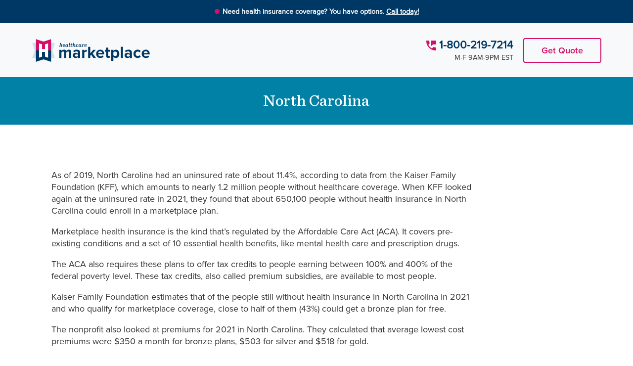

--- FILE ---
content_type: text/css
request_url: https://www.healthcaremarketplace.com/wp-content/et-cache/1580/et-core-unified-tb-4504-tb-5410-tb-4545-1580.min.css?ver=1768457357
body_size: 4402
content:
body,.et_pb_column_1_2 .et_quote_content blockquote cite,.et_pb_column_1_2 .et_link_content a.et_link_main_url,.et_pb_column_1_3 .et_quote_content blockquote cite,.et_pb_column_3_8 .et_quote_content blockquote cite,.et_pb_column_1_4 .et_quote_content blockquote cite,.et_pb_blog_grid .et_quote_content blockquote cite,.et_pb_column_1_3 .et_link_content a.et_link_main_url,.et_pb_column_3_8 .et_link_content a.et_link_main_url,.et_pb_column_1_4 .et_link_content a.et_link_main_url,.et_pb_blog_grid .et_link_content a.et_link_main_url,body .et_pb_bg_layout_light .et_pb_post p,body .et_pb_bg_layout_dark .et_pb_post p{font-size:16px}.et_pb_slide_content,.et_pb_best_value{font-size:18px}body{color:#343434}h1,h2,h3,h4,h5,h6{color:#003865}body{line-height:1.5em}#et_search_icon:hover,.mobile_menu_bar:before,.mobile_menu_bar:after,.et_toggle_slide_menu:after,.et-social-icon a:hover,.et_pb_sum,.et_pb_pricing li a,.et_pb_pricing_table_button,.et_overlay:before,.entry-summary p.price ins,.et_pb_member_social_links a:hover,.et_pb_widget li a:hover,.et_pb_filterable_portfolio .et_pb_portfolio_filters li a.active,.et_pb_filterable_portfolio .et_pb_portofolio_pagination ul li a.active,.et_pb_gallery .et_pb_gallery_pagination ul li a.active,.wp-pagenavi span.current,.wp-pagenavi a:hover,.nav-single a,.tagged_as a,.posted_in a{color:#003865}.et_pb_contact_submit,.et_password_protected_form .et_submit_button,.et_pb_bg_layout_light .et_pb_newsletter_button,.comment-reply-link,.form-submit .et_pb_button,.et_pb_bg_layout_light .et_pb_promo_button,.et_pb_bg_layout_light .et_pb_more_button,.et_pb_contact p input[type="checkbox"]:checked+label i:before,.et_pb_bg_layout_light.et_pb_module.et_pb_button{color:#003865}.footer-widget h4{color:#003865}.et-search-form,.nav li ul,.et_mobile_menu,.footer-widget li:before,.et_pb_pricing li:before,blockquote{border-color:#003865}.et_pb_counter_amount,.et_pb_featured_table .et_pb_pricing_heading,.et_quote_content,.et_link_content,.et_audio_content,.et_pb_post_slider.et_pb_bg_layout_dark,.et_slide_in_menu_container,.et_pb_contact p input[type="radio"]:checked+label i:before{background-color:#003865}.container,.et_pb_row,.et_pb_slider .et_pb_container,.et_pb_fullwidth_section .et_pb_title_container,.et_pb_fullwidth_section .et_pb_title_featured_container,.et_pb_fullwidth_header:not(.et_pb_fullscreen) .et_pb_fullwidth_header_container{max-width:1920px}.et_boxed_layout #page-container,.et_boxed_layout.et_non_fixed_nav.et_transparent_nav #page-container #top-header,.et_boxed_layout.et_non_fixed_nav.et_transparent_nav #page-container #main-header,.et_fixed_nav.et_boxed_layout #page-container #top-header,.et_fixed_nav.et_boxed_layout #page-container #main-header,.et_boxed_layout #page-container .container,.et_boxed_layout #page-container .et_pb_row{max-width:2080px}a{color:#1873cd}.nav li ul{border-color:#1873cd}.et_secondary_nav_enabled #page-container #top-header{background-color:#ffffff!important}#et-secondary-nav li ul{background-color:#ffffff}#top-header,#top-header a{color:#343434}.et_header_style_centered .mobile_nav .select_page,.et_header_style_split .mobile_nav .select_page,.et_nav_text_color_light #top-menu>li>a,.et_nav_text_color_dark #top-menu>li>a,#top-menu a,.et_mobile_menu li a,.et_nav_text_color_light .et_mobile_menu li a,.et_nav_text_color_dark .et_mobile_menu li a,#et_search_icon:before,.et_search_form_container input,span.et_close_search_field:after,#et-top-navigation .et-cart-info{color:#003865}.et_search_form_container input::-moz-placeholder{color:#003865}.et_search_form_container input::-webkit-input-placeholder{color:#003865}.et_search_form_container input:-ms-input-placeholder{color:#003865}#top-header,#top-header a,#et-secondary-nav li li a,#top-header .et-social-icon a:before{font-size:14px}#top-menu li.current-menu-ancestor>a,#top-menu li.current-menu-item>a,#top-menu li.current_page_item>a{color:#1873cd}#main-footer{background-color:#ffffff}#footer-widgets .footer-widget a,#footer-widgets .footer-widget li a,#footer-widgets .footer-widget li a:hover{color:#1873cd}.footer-widget{color:#343434}#main-footer .footer-widget h4,#main-footer .widget_block h1,#main-footer .widget_block h2,#main-footer .widget_block h3,#main-footer .widget_block h4,#main-footer .widget_block h5,#main-footer .widget_block h6{color:#003865}.footer-widget li:before{border-color:#343434}.footer-widget .et_pb_widget div,.footer-widget .et_pb_widget ul,.footer-widget .et_pb_widget ol,.footer-widget .et_pb_widget label{line-height:1.8em}#footer-widgets .footer-widget li:before{top:11.4px}#et-footer-nav{background-color:#f4f4f4}.bottom-nav,.bottom-nav a,.bottom-nav li.current-menu-item a{color:#343434}#et-footer-nav .bottom-nav li.current-menu-item a{color:#1873cd}#footer-bottom{background-color:rgba(255,255,255,0.32)}#footer-info,#footer-info a{color:#343434}#footer-bottom .et-social-icon a{color:#343434}body .et_pb_button{background-color:#d50f67;border-color:#d50f67;border-radius:4px}body.et_pb_button_helper_class .et_pb_button,body.et_pb_button_helper_class .et_pb_module.et_pb_button{color:#ffffff}body .et_pb_bg_layout_light.et_pb_button:hover,body .et_pb_bg_layout_light .et_pb_button:hover,body .et_pb_button:hover{color:#ffffff!important;background-color:#ef1a7a;border-color:#ef1a7a!important;border-radius:4px}h1,h2,h3,h4,h5,h6,.et_quote_content blockquote p,.et_pb_slide_description .et_pb_slide_title{line-height:1.2em}body.home-posts #left-area .et_pb_post .post-meta,body.archive #left-area .et_pb_post .post-meta,body.search #left-area .et_pb_post .post-meta,body.single #left-area .et_pb_post .post-meta{line-height:1.2em}body.home-posts #left-area .et_pb_post h2,body.archive #left-area .et_pb_post h2,body.search #left-area .et_pb_post h2,body.single .et_post_meta_wrapper h1{line-height:1.2em}@media only screen and (min-width:981px){#main-footer .footer-widget h4,#main-footer .widget_block h1,#main-footer .widget_block h2,#main-footer .widget_block h3,#main-footer .widget_block h4,#main-footer .widget_block h5,#main-footer .widget_block h6{font-size:18px}#logo{max-height:50%}.et_pb_svg_logo #logo{height:50%}.et_header_style_centered.et_hide_primary_logo #main-header:not(.et-fixed-header) .logo_container,.et_header_style_centered.et_hide_fixed_logo #main-header.et-fixed-header .logo_container{height:11.88px}.et_fixed_nav #page-container .et-fixed-header#top-header{background-color:#ffffff!important}.et_fixed_nav #page-container .et-fixed-header#top-header #et-secondary-nav li ul{background-color:#ffffff}.et-fixed-header #top-menu a,.et-fixed-header #et_search_icon:before,.et-fixed-header #et_top_search .et-search-form input,.et-fixed-header .et_search_form_container input,.et-fixed-header .et_close_search_field:after,.et-fixed-header #et-top-navigation .et-cart-info{color:#003865!important}.et-fixed-header .et_search_form_container input::-moz-placeholder{color:#003865!important}.et-fixed-header .et_search_form_container input::-webkit-input-placeholder{color:#003865!important}.et-fixed-header .et_search_form_container input:-ms-input-placeholder{color:#003865!important}.et-fixed-header #top-menu li.current-menu-ancestor>a,.et-fixed-header #top-menu li.current-menu-item>a,.et-fixed-header #top-menu li.current_page_item>a{color:#1873cd!important}.et-fixed-header#top-header a{color:#343434}body.home-posts #left-area .et_pb_post h2,body.archive #left-area .et_pb_post h2,body.search #left-area .et_pb_post h2{font-size:27.733333333333px}body.single .et_post_meta_wrapper h1{font-size:32px}}@media only screen and (min-width:2400px){.et_pb_row{padding:48px 0}.et_pb_section{padding:96px 0}.single.et_pb_pagebuilder_layout.et_full_width_page .et_post_meta_wrapper{padding-top:144px}.et_pb_fullwidth_section{padding:0}}h1,h1.et_pb_contact_main_title,.et_pb_title_container h1{font-size:32px}h2,.product .related h2,.et_pb_column_1_2 .et_quote_content blockquote p{font-size:27px}h3{font-size:23px}h4,.et_pb_circle_counter h3,.et_pb_number_counter h3,.et_pb_column_1_3 .et_pb_post h2,.et_pb_column_1_4 .et_pb_post h2,.et_pb_blog_grid h2,.et_pb_column_1_3 .et_quote_content blockquote p,.et_pb_column_3_8 .et_quote_content blockquote p,.et_pb_column_1_4 .et_quote_content blockquote p,.et_pb_blog_grid .et_quote_content blockquote p,.et_pb_column_1_3 .et_link_content h2,.et_pb_column_3_8 .et_link_content h2,.et_pb_column_1_4 .et_link_content h2,.et_pb_blog_grid .et_link_content h2,.et_pb_column_1_3 .et_audio_content h2,.et_pb_column_3_8 .et_audio_content h2,.et_pb_column_1_4 .et_audio_content h2,.et_pb_blog_grid .et_audio_content h2,.et_pb_column_3_8 .et_pb_audio_module_content h2,.et_pb_column_1_3 .et_pb_audio_module_content h2,.et_pb_gallery_grid .et_pb_gallery_item h3,.et_pb_portfolio_grid .et_pb_portfolio_item h2,.et_pb_filterable_portfolio_grid .et_pb_portfolio_item h2{font-size:19px}h5{font-size:16px}h6{font-size:15px}.et_pb_slide_description .et_pb_slide_title{font-size:48px}.et_pb_gallery_grid .et_pb_gallery_item h3,.et_pb_portfolio_grid .et_pb_portfolio_item h2,.et_pb_filterable_portfolio_grid .et_pb_portfolio_item h2,.et_pb_column_1_4 .et_pb_audio_module_content h2{font-size:16px}@media only screen and (max-width:980px){.et_header_style_centered .mobile_nav .select_page,.et_header_style_split .mobile_nav .select_page,.et_mobile_menu li a,.mobile_menu_bar:before,.et_nav_text_color_light #top-menu>li>a,.et_nav_text_color_dark #top-menu>li>a,#top-menu a,.et_mobile_menu li a,#et_search_icon:before,#et_top_search .et-search-form input,.et_search_form_container input,#et-top-navigation .et-cart-info{color:#343434}.et_close_search_field:after{color:#343434!important}.et_search_form_container input::-moz-placeholder{color:#343434}.et_search_form_container input::-webkit-input-placeholder{color:#343434}.et_search_form_container input:-ms-input-placeholder{color:#343434}}	h1,h2,h3,h4,h5,h6{font-family:'Domine',Georgia,"Times New Roman",serif}body,input,textarea,select{font-family:'Montserrat',Helvetica,Arial,Lucida,sans-serif}.et_pb_button{font-family:'Montserrat',Helvetica,Arial,Lucida,sans-serif}#main-header,#et-top-navigation{font-family:'Montserrat',Helvetica,Arial,Lucida,sans-serif}#top-header .container{font-family:'Montserrat',Helvetica,Arial,Lucida,sans-serif}body #page-container #sidebar{width:20%}body #page-container #left-area{width:80%}.et_right_sidebar #main-content .container:before{right:20%!important}.et_left_sidebar #main-content .container:before{left:20%!important}#preheader .top-cta-banner{background:#003865;color:white;text-align:center;font-size:0.9rem;line-height:1.2rem;padding:10px}#preheader .top-cta-banner i{color:#d50f67;font-size:0.8rem;margin-right:4px}#preheader .top-cta-banner:before{content:'';display:inline-block;height:10px;width:10px;vertical-align:middle;margin:0 6px 4px 0;background-color:#d50f67;border-radius:50%}#preheader .fa{font-family:"Font Awesome 5 Free";font-weight:900}#preheader .fa-phone:before{content:"\f095"}#header .right-header-content{display:flex;flex-wrap:nowrap;align-items:center;justify-content:flex-end;color:#343434}#header .right-header-content .phone-number{text-align:right;margin-right:20px}#header .right-header-content .phone-number:before{content:'';display:inline-block;height:20px;width:20px;background-image:url(https://assets.myhn.com/hcmp/images/phone-msg.svg);background-size:contain;background-repeat:no-repeat;vertical-align:middle;margin:0 6px 5px 0}#header .right-header-content .phone-number a{font-size:1.4rem!important;font-weight:600;line-height:1.7rem;color:#003865!important;text-decoration:none}#header .right-header-content .phone-number a:hover{text-decoration:underline}#header .right-header-content i{color:#d50f67;font-size:1rem!important;font-weight:bold;position:relative;margin-right:8px}#header .right-header-content .et_pb_button{font-size:1.125rem!important;color:#d50f67!important;padding:10px 35px!important;text-decoration:none;background-color:#f7f9fa!important;transition:all .1s ease-in-out}#header .right-header-content .et_pb_button:hover{font-size:1.125rem!important;color:white!important;padding:10px 35px!important;text-decoration:none;background-color:#d50f67!important}#preheader .header-hidden{display:none}@media (max-width:980px){#header .right-header-content{justify-content:center}}@media (max-width:479px){#header .right-header-content{flex-direction:column}#header .right-header-content .phone-number a{margin-right:0px}#header .right-header-content .quote-button{margin:20px 0 0}#preheader .header-hidden{display:inline-block}}.et_pb_section_0_tb_header.et_pb_section{padding-top:0px;padding-bottom:0px;background-color:#003865!important}.et_pb_section_0_tb_header{width:100%}.et_pb_row_0_tb_header.et_pb_row{padding-top:4px!important;padding-bottom:4px!important;padding-top:4px;padding-bottom:4px}.et_pb_row_0_tb_header,body #page-container .et-db #et-boc .et-l .et_pb_row_0_tb_header.et_pb_row,body.et_pb_pagebuilder_layout.single #page-container #et-boc .et-l .et_pb_row_0_tb_header.et_pb_row,body.et_pb_pagebuilder_layout.single.et_full_width_page #page-container #et-boc .et-l .et_pb_row_0_tb_header.et_pb_row{width:90%;max-width:100%}.et_pb_row_0_tb_header{display:flex}.et_pb_text_0_tb_header{line-height:1.2rem;font-size:0.9rem;line-height:1.2rem}.et_pb_section_1_tb_header.et_pb_section{padding-top:0px;padding-bottom:0px;background-color:#f7f9fa!important}.et_pb_row_1_tb_header.et_pb_row{padding-top:10px!important;padding-bottom:10px!important;padding-top:10px;padding-bottom:10px}.et_pb_row_1_tb_header,body #page-container .et-db #et-boc .et-l .et_pb_row_1_tb_header.et_pb_row,body.et_pb_pagebuilder_layout.single #page-container #et-boc .et-l .et_pb_row_1_tb_header.et_pb_row,body.et_pb_pagebuilder_layout.single.et_full_width_page #page-container #et-boc .et-l .et_pb_row_1_tb_header.et_pb_row{max-width:100%}.et_pb_column_1_tb_header,.et_pb_column_2_tb_header{margin:auto}.et_pb_image_0_tb_header{margin-top:20px!important;margin-bottom:20px!important;text-align:left;margin-left:0}.et_pb_image_0_tb_header .et_pb_image_wrap{display:block}.et_pb_text_2_tb_header{line-height:1.2rem;font-size:0.9rem;line-height:1.2rem;margin-top:20px!important;margin-bottom:20px!important}@media only screen and (min-width:981px){.et_pb_section_1_tb_header{width:100%}.et_pb_row_1_tb_header,body #page-container .et-db #et-boc .et-l .et_pb_row_1_tb_header.et_pb_row,body.et_pb_pagebuilder_layout.single #page-container #et-boc .et-l .et_pb_row_1_tb_header.et_pb_row,body.et_pb_pagebuilder_layout.single.et_full_width_page #page-container #et-boc .et-l .et_pb_row_1_tb_header.et_pb_row{width:90%}.et_pb_image_0_tb_header{width:240px}}@media only screen and (max-width:980px){.et_pb_image_0_tb_header{margin-top:10px!important;margin-right:auto!important;margin-bottom:10px!important;margin-left:auto!important;width:240px}.et_pb_image_0_tb_header .et_pb_image_wrap img{width:auto}}@media only screen and (min-width:768px) and (max-width:980px){.et_pb_text_2_tb_header{display:none!important}}@media only screen and (max-width:767px){.et_pb_image_0_tb_header{margin-top:10px!important;margin-bottom:10px!important}.et_pb_image_0_tb_header .et_pb_image_wrap img{width:auto}.et_pb_text_2_tb_header{display:none!important}}h1{padding:0}ol{list-style:none!important;counter-reset:et-counter}ol li{counter-increment:et-counter;margin:20px 0}ol li:before{font-family:'hcmp_serif_medium',Georgia,serif;content:counter(et-counter);display:inline;color:white;background-color:#d50f67;border:1px solid #d50f67;border-radius:50%;padding:8px 12px;margin-right:10px;text-align:center}#s5 h2{font-family:'hcmp_serif_medium',Georgia,serif!important;font-size:1.563rem!important}#s5 h2 em{font-family:'hcmp_serif_semibolditalic',Georgia,serif!important;font-style:normal;font-weight:normal;color:#d50f67}#s5 .et_pb_button{width:80%}@media (max-width:980px){#s5 .et_pb_button{width:40%}}@media (max-width:479px){#s5 .et_pb_button{width:76%}}.et_pb_section_0_tb_body.et_pb_section{padding-top:4vh;padding-bottom:4vh;background-color:#0081a5!important}.et_pb_row_0_tb_body.et_pb_row{padding-top:0px!important;padding-bottom:0px!important;padding-top:0px;padding-bottom:0px}.et_pb_post_title_0_tb_body .et_pb_title_container h1.entry-title,.et_pb_post_title_0_tb_body .et_pb_title_container h2.entry-title,.et_pb_post_title_0_tb_body .et_pb_title_container h3.entry-title,.et_pb_post_title_0_tb_body .et_pb_title_container h4.entry-title,.et_pb_post_title_0_tb_body .et_pb_title_container h5.entry-title,.et_pb_post_title_0_tb_body .et_pb_title_container h6.entry-title{color:#ffffff!important;text-align:center}.et_pb_post_title_0_tb_body .et_pb_title_container .et_pb_title_meta_container,.et_pb_post_title_0_tb_body .et_pb_title_container .et_pb_title_meta_container a{color:#ffffff!important;text-align:left}.et_pb_section .et_pb_post_title_0_tb_body.et_pb_post_title{padding-top:0px!important;padding-bottom:0px!important}.et_pb_post_title_0_tb_body{padding:0}.et_pb_section_1_tb_body.et_pb_section{padding-top:0px;padding-bottom:0px;background-color:#ffffff!important}.et_pb_row_1_tb_body.et_pb_row{padding-top:2vh!important;padding-bottom:0px!important;padding-top:2vh;padding-bottom:0px}.et_pb_post_content_0_tb_body,.et_pb_text_0_tb_body h2{text-align:left}.et_pb_section_2_tb_body.et_pb_section{padding-top:6vh;padding-bottom:6vh;background-color:#ffffff!important}.et_pb_section_2_tb_body{width:100%}.et_pb_row_2_tb_body{background-color:#ffffff;border-top-width:1px;border-bottom-width:1px;border-top-color:#dbdbdb;border-bottom-color:#dbdbdb}.et_pb_row_2_tb_body.et_pb_row{padding-top:4vh!important;padding-right:7vw!important;padding-bottom:4vh!important;padding-left:7vw!important;padding-top:4vh;padding-right:7vw;padding-bottom:4vh;padding-left:7vw}.et_pb_row_2_tb_body,body #page-container .et-db #et-boc .et-l .et_pb_row_2_tb_body.et_pb_row,body.et_pb_pagebuilder_layout.single #page-container #et-boc .et-l .et_pb_row_2_tb_body.et_pb_row,body.et_pb_pagebuilder_layout.single.et_full_width_page #page-container #et-boc .et-l .et_pb_row_2_tb_body.et_pb_row{max-width:100%}.et_pb_button_0_tb_body,.et_pb_button_0_tb_body:after{transition:all 300ms ease 0ms}.et_pb_column_0_tb_body{border-right-style:dashed;border-right-color:#dbdbdb;margin:auto}.et_pb_column_2_tb_body{border-right-style:dashed;border-right-color:#dbdbdb;padding-left:4vw;margin:auto}.et_pb_column_3_tb_body{border-right-style:dashed;border-right-color:#dbdbdb;padding-right:4vw;margin:auto}.et_pb_section .et_pb_post_title_0_tb_body.et_pb_post_title.et_pb_module{margin-left:auto!important;margin-right:auto!important}@media only screen and (min-width:981px){.et_pb_section_0_tb_body,.et_pb_section_1_tb_body{width:100%}.et_pb_row_0_tb_body,body #page-container .et-db #et-boc .et-l .et_pb_row_0_tb_body.et_pb_row,body.et_pb_pagebuilder_layout.single #page-container #et-boc .et-l .et_pb_row_0_tb_body.et_pb_row,body.et_pb_pagebuilder_layout.single.et_full_width_page #page-container #et-boc .et-l .et_pb_row_0_tb_body.et_pb_row,.et_pb_row_1_tb_body,body #page-container .et-db #et-boc .et-l .et_pb_row_1_tb_body.et_pb_row,body.et_pb_pagebuilder_layout.single #page-container #et-boc .et-l .et_pb_row_1_tb_body.et_pb_row,body.et_pb_pagebuilder_layout.single.et_full_width_page #page-container #et-boc .et-l .et_pb_row_1_tb_body.et_pb_row{width:90%;max-width:100%}.et_pb_post_title_0_tb_body,.et_pb_row_2_tb_body,body #page-container .et-db #et-boc .et-l .et_pb_row_2_tb_body.et_pb_row,body.et_pb_pagebuilder_layout.single #page-container #et-boc .et-l .et_pb_row_2_tb_body.et_pb_row,body.et_pb_pagebuilder_layout.single.et_full_width_page #page-container #et-boc .et-l .et_pb_row_2_tb_body.et_pb_row{width:90%}}@media only screen and (max-width:980px){.et_pb_section_0_tb_body.et_pb_section{padding-top:2vh;padding-bottom:2vh}.et_pb_row_0_tb_body.et_pb_row{padding-top:2vh!important;padding-bottom:2vh!important;margin-top:0px!important;padding-top:2vh!important;padding-bottom:2vh!important}.et_pb_row_0_tb_body,body #page-container .et-db #et-boc .et-l .et_pb_row_0_tb_body.et_pb_row,body.et_pb_pagebuilder_layout.single #page-container #et-boc .et-l .et_pb_row_0_tb_body.et_pb_row,body.et_pb_pagebuilder_layout.single.et_full_width_page #page-container #et-boc .et-l .et_pb_row_0_tb_body.et_pb_row,.et_pb_post_title_0_tb_body,.et_pb_row_2_tb_body,body #page-container .et-db #et-boc .et-l .et_pb_row_2_tb_body.et_pb_row,body.et_pb_pagebuilder_layout.single #page-container #et-boc .et-l .et_pb_row_2_tb_body.et_pb_row,body.et_pb_pagebuilder_layout.single.et_full_width_page #page-container #et-boc .et-l .et_pb_row_2_tb_body.et_pb_row{width:100%}.et_pb_section .et_pb_post_title_0_tb_body.et_pb_post_title{padding-top:0px!important;padding-bottom:0px!important}.et_pb_section_1_tb_body.et_pb_section{padding-bottom:2vh}.et_pb_row_1_tb_body.et_pb_row{padding-bottom:4vh!important;margin-top:0px!important;padding-bottom:4vh!important}.et_pb_row_1_tb_body,body #page-container .et-db #et-boc .et-l .et_pb_row_1_tb_body.et_pb_row,body.et_pb_pagebuilder_layout.single #page-container #et-boc .et-l .et_pb_row_1_tb_body.et_pb_row,body.et_pb_pagebuilder_layout.single.et_full_width_page #page-container #et-boc .et-l .et_pb_row_1_tb_body.et_pb_row{width:90%}.et_pb_row_2_tb_body{border-top-width:1px;border-bottom-width:1px;border-top-color:#dbdbdb;border-bottom-color:#dbdbdb}.et_pb_row_2_tb_body.et_pb_row{padding-top:8vh!important;padding-right:6vw!important;padding-bottom:8vh!important;padding-left:6vw!important;padding-top:8vh!important;padding-right:6vw!important;padding-bottom:8vh!important;padding-left:6vw!important}.et_pb_text_0_tb_body h2{text-align:center}.et_pb_text_0_tb_body{padding-bottom:2vh!important}.et_pb_column_0_tb_body{border-right-width:0px;border-right-style:dashed;border-right-color:#dbdbdb}.et_pb_column_1_tb_body{border-width:0px;top:0px;bottom:auto}body.logged-in.admin-bar .et_pb_column_1_tb_body{top:0px}.et_pb_column_2_tb_body{border-right-width:0px;border-right-style:dashed;border-right-color:#dbdbdb;padding-right:2vw;padding-left:2vw}.et_pb_column_3_tb_body{border-right-width:0px;border-right-style:dashed;border-right-color:#dbdbdb;padding-right:0vw;padding-left:0vw}}@media only screen and (max-width:767px){.et_pb_row_2_tb_body{border-top-width:1px;border-bottom-width:1px;border-top-color:#dbdbdb;border-bottom-color:#dbdbdb}.et_pb_row_2_tb_body.et_pb_row{padding-top:8vh!important;padding-right:4vw!important;padding-bottom:8vh!important;padding-left:4vw!important;padding-top:8vh!important;padding-right:4vw!important;padding-bottom:8vh!important;padding-left:4vw!important}.et_pb_text_0_tb_body h2{text-align:center}.et_pb_text_0_tb_body{padding-bottom:2vh!important}.et_pb_column_0_tb_body,.et_pb_column_2_tb_body,.et_pb_column_3_tb_body{border-right-width:0px;border-right-style:dashed;border-right-color:#dbdbdb}body.logged-in.admin-bar .et_pb_column_1_tb_body{top:0px}.et_pb_column_1_tb_body{top:0px;bottom:auto}}.footer-legal p{font-size:1rem;line-height:1.5rem}.inline-module .et_pb_text{display:inline-block!important}.copyright-menu{color:#343434}.copyright-menu span{margin-right:25px}.footer-terms-nav a{color:#343434!important;padding-right:15px;text-decoration:underline;font-size:1rem}.right-footer-content{display:flex;flex-wrap:nowrap;justify-content:flex-end;text-align:center}.right-footer-content img{width:176px;padding:0 10px}.right-footer-content p{padding-top:20px;font-size:1rem;text-align:center}.right-footer-content a{color:#1873cd;font-size:1rem}.right-footer-content a:hover{text-decoration:underline}.right-footer-content i{color:#1873cd;font-size:0.8rem}.footer-top:after{color:#1873cd;content:"\e686";display:inline-block;font:900 16px "healthnetwork-icons";padding-left:4px}.footer-hidden{display:none}.et_pb_section_1_tb_footer{width:100%;z-index:100;position:fixed!important;bottom:0px;top:auto;left:0!important;right:0!important;transform:none!important}.bottom-footer-content{display:flex;flex-wrap:wrap;align-items:center;justify-content:center;flex-direction:column}.bottom-footer-content p{font-size:1rem;font-family:'hcmp_serif_medium',Georgia,serif;padding-bottom:10px!important}.bottom-footer-content .phone-number{border:2px solid white;border-radius:4px;padding:8px 30px}.bottom-footer-content .phone-number a{font-size:1.875rem!important;line-height:2.4rem;color:white!important;text-decoration:none;font-weight:600}.bottom-footer-content .phone-number a:hover{text-decoration:underline}@media screen and (max-width:980px){.inline-module .et_pb_text{display:block!important}.footer-terms-nav{display:flex!important;flex-direction:column;align-items:flex-start;margin:20px 0 40px}.footer-terms-nav a{padding-right:0px;margin:10px 0}.right-footer-content{justify-content:center}.right-footer-content img{width:140px}.footer-hidden{display:inline-block}}.et_pb_section_0_tb_footer.et_pb_section{padding-top:6vh;padding-bottom:6vh;margin-bottom:0px;background-color:#f7f9fa!important}.et_pb_section_0_tb_footer{width:100%}.et_pb_row_0_tb_footer.et_pb_row{padding-top:4vh!important;padding-bottom:4vh!important;padding-top:4vh;padding-bottom:4vh}.et_pb_row_0_tb_footer,body #page-container .et-db #et-boc .et-l .et_pb_row_0_tb_footer.et_pb_row,body.et_pb_pagebuilder_layout.single #page-container #et-boc .et-l .et_pb_row_0_tb_footer.et_pb_row,body.et_pb_pagebuilder_layout.single.et_full_width_page #page-container #et-boc .et-l .et_pb_row_0_tb_footer.et_pb_row,.et_pb_row_1_tb_footer,body #page-container .et-db #et-boc .et-l .et_pb_row_1_tb_footer.et_pb_row,body.et_pb_pagebuilder_layout.single #page-container #et-boc .et-l .et_pb_row_1_tb_footer.et_pb_row,body.et_pb_pagebuilder_layout.single.et_full_width_page #page-container #et-boc .et-l .et_pb_row_1_tb_footer.et_pb_row{width:90%;max-width:100%}.et_pb_column_0_tb_footer,.et_pb_column_1_tb_footer,.et_pb_column_2_tb_footer{margin:auto}.et_pb_text_0_tb_footer.et_pb_text{color:#6b6b6b!important}.et_pb_text_0_tb_footer{line-height:1.5rem;font-size:1rem;line-height:1.5rem;padding-top:0px!important;padding-bottom:20px!important}.et_pb_text_1_tb_footer.et_pb_text,.et_pb_text_2_tb_footer.et_pb_text{color:#343434!important}.et_pb_text_1_tb_footer{line-height:1.5rem;font-size:1rem;line-height:1.5rem;padding-right:20px!important}.et_pb_text_2_tb_footer{line-height:1.5rem;font-size:1rem;line-height:1.5rem}.et_pb_text_3_tb_footer{line-height:1.5rem;font-size:1rem;line-height:1.5rem;padding-top:0px!important;padding-bottom:0px!important;width:100%}.et_pb_section_1_tb_footer.et_pb_section{padding-top:0px;padding-bottom:0px;background-color:#003865!important}.et_pb_section_1_tb_footer{width:100%;z-index:100;position:fixed!important;bottom:0px;top:auto;left:50%;right:auto;transform:translateX(-50%)}body.logged-in.admin-bar .et_pb_section_1_tb_footer{top:auto}.et_pb_text_4_tb_footer.et_pb_text{color:#ffffff!important}.et_pb_text_4_tb_footer{line-height:1.5rem;font-size:0.94rem;line-height:1.5rem;padding-top:0px!important;padding-bottom:0px!important}.et_pb_text_3_tb_footer.et_pb_module{margin-left:auto!important;margin-right:0px!important}@media only screen and (min-width:981px){.et_pb_section_1_tb_footer{display:none!important}}@media only screen and (max-width:980px){.et_pb_section_0_tb_footer.et_pb_section{padding-bottom:0px;margin-bottom:16vh}.et_pb_text_0_tb_footer{padding-bottom:40px!important}.et_pb_text_1_tb_footer{padding-right:0px!important}.et_pb_text_3_tb_footer{padding-top:4vh!important;padding-bottom:6vh!important}.et_pb_text_4_tb_footer{padding-bottom:0px!important}.et_pb_text_3_tb_footer.et_pb_module{margin-left:auto!important;margin-right:auto!important}}@media only screen and (max-width:767px){.et_pb_section_0_tb_footer.et_pb_section{padding-bottom:0px}.et_pb_text_3_tb_footer{padding-top:4vh!important}.et_pb_text_3_tb_footer.et_pb_module{margin-left:auto!important;margin-right:auto!important}}

--- FILE ---
content_type: text/css
request_url: https://www.healthcaremarketplace.com/wp-content/et-cache/1580/et-core-unified-1580.min.css?ver=1768457357
body_size: 470
content:
@font-face{font-family:'healthnetwork-icons';font-style:normal;font-weight:normal;font-display:swap;src:url('https://assets.myhn.com/healthnetwork/fonts/healthnetwork-icons.eot'),url('https://assets.myhn.com/healthnetwork/fonts/healthnetwork-icons.eot?#iefix') format('embedded-opentype'),url('https://assets.myhn.com/healthnetwork/fonts/healthnetwork-icons.woff') format('woff'),url('https://assets.myhn.com/healthnetwork/fonts/healthnetwork-icons.ttf') format('truetype'),url('https://assets.myhn.com/healthnetwork/fonts/healthnetwork-icons.svg') format('svg')}@font-face{font-family:'hcmp_serif_medium';font-style:normal;font-weight:normal;font-display:swap;src:url('https://assets.myhn.com/hcmp/fonts/hcmp_serif_medium.woff2') format('woff2'),url('https://assets.myhn.com/hcmp/fonts/hcmp_serif_medium.woff') format('woff')}@font-face{font-family:'hcmp_serif_semibolditalic';font-style:normal;font-weight:normal;font-display:swap;src:url('https://assets.myhn.com/hcmp/fonts/hcmp_serif_semibolditalic.woff2') format('woff2'),url('https://assets.myhn.com/hcmp/fonts/hcmp_serif_semibolditalic.woff') format('woff')}@font-face{font-family:'hcmp_sans_regular';font-style:normal;font-weight:normal;font-display:swap;src:url('https://assets.myhn.com/hcmp/fonts/hcmp_sans_regular.woff') format('woff')}@font-face{font-family:'hcmp_sans_semibold';font-style:normal;font-weight:normal;font-display:swap;src:url('https://assets.myhn.com/hcmp/fonts/hcmp_sans_semibold.woff') format('woff')}@font-face{font-family:'hcmp_sans_bold';font-style:normal;font-weight:normal;font-display:swap;src:url('https://assets.myhn.com/hcmp/fonts/hcmp_sans_bold.woff') format('woff')}h1,h2{font-family:'hcmp_serif_medium',Georgia,serif}h1 em,h2 em{font-family:'hcmp_serif_semibolditalic',Georgia,serif}h3,h4,h5,h6{font-family:'hcmp_sans_bold',Helvetica,Arial,sans-serif}body,input,textarea,select{font-family:'hcmp_sans_regular',Helvetica,Arial,sans-serif}body .et_pb_button{font-family:'hcmp_sans_semibold',Helvetica,Arial,sans-serif}body .et_pb_button{background-color:#d50f67;border-color:#d50f67;border-radius:4px;color:#ffffff}@media all and (max-width:980px){.custom_row{display:-webkit-box;display:-moz-box;display:-ms-flexbox;display:-webkit-flex;display:flex;-webkit-flex-wrap:wrap;flex-wrap:wrap}.first-on-mobile{-webkit-order:1;order:1}.second-on-mobile{-webkit-order:2;order:2}.third-on-mobile{-webkit-order:3;order:3}.fourth-on-mobile{-webkit-order:4;order:4}}.et_pb_text_inner a,p a{text-decoration:underline}.et_pb_column_14{background-color:#007C9E!important}.et_pb_text_inner p a{color:#166BC0!important}

--- FILE ---
content_type: text/css
request_url: https://www.healthcaremarketplace.com/wp-content/et-cache/1580/et-core-unified-tb-4504-tb-5410-tb-4545-deferred-1580.min.css?ver=1768457357
body_size: 535
content:
.et_pb_row_0.et_pb_row{padding-top:30px!important;padding-left:0px!important;margin-top:0px!important;margin-right:0px!important;margin-left:0px!important;padding-top:30px;padding-left:0px}.et_pb_text_0{font-size:18px;padding-right:20px!important;margin-right:0px!important;margin-left:40px!important}.et_pb_row_1.et_pb_row{padding-top:24px!important;padding-left:0px!important;margin-top:-19px!important;margin-right:0px!important;margin-left:0px!important;padding-top:24px;padding-left:0px}.et_pb_text_1.et_pb_text{color:#0081a5!important}.et_pb_text_1{line-height:1.2em;font-size:10px;line-height:1.2em;padding-right:20px!important;margin-right:0px!important;margin-left:40px!important}

--- FILE ---
content_type: image/svg+xml
request_url: https://assets.myhn.com/hcmp/images/healthcare-marketplace.svg
body_size: 6976
content:
<svg id="Layer_1" data-name="Layer 1" xmlns="http://www.w3.org/2000/svg" viewBox="0 0 200 40"><defs><style>.cls-1{fill:#003865;}.cls-2{fill:#c7e4ec;}.cls-3{fill:#fff;}.cls-4{fill:#d50f67;}</style></defs><path class="cls-1" d="M49.55,13.23c0-1,.64-1.94.64-2.6,0-.23-.09-.32-.26-.32-.45,0-1.35.74-2.15,3.72H46.61l1.58-5.94h-.81l.19-.76h1.94l-1.23,4.14.06,0c.64-1.38,1.42-2.05,2.11-2.05a.91.91,0,0,1,.88,1c0,.83-.72,2.08-.72,2.67,0,.15.06.21.17.21s.41-.31.67-1l.46.15c-.39,1.17-.94,1.62-1.49,1.62A.82.82,0,0,1,49.55,13.23Z"/><path class="cls-1" d="M53.47,12.2a1.85,1.85,0,0,0,0,.23c0,.81.42,1.06.91,1.06a1.77,1.77,0,0,0,1.36-.9l.41.3A2.46,2.46,0,0,1,54,14.13a1.65,1.65,0,0,1-1.71-1.77,3,3,0,0,1,2.83-2.91c.83,0,1.3.42,1.3,1C56.43,11.34,55.52,12.09,53.47,12.2Zm.09-.45c1.35-.15,1.85-.67,1.85-1.28A.44.44,0,0,0,55,10C54.28,10,53.77,10.91,53.56,11.75Z"/><path class="cls-1" d="M60.72,12.54a2.14,2.14,0,0,0-.1.55c0,.17.08.25.22.25s.43-.33.65-1l.47.15c-.38,1.18-.9,1.62-1.5,1.62a.77.77,0,0,1-.8-.85,1.86,1.86,0,0,1,0-.22l-.06,0a1.75,1.75,0,0,1-1.48,1.1c-.84,0-1.3-.69-1.3-1.55a3.41,3.41,0,0,1,.93-2.39,2.12,2.12,0,0,1,1.51-.74,1,1,0,0,1,.95.82l.19-.75h1.11ZM60,10.86c0-.5-.19-.78-.53-.78-.87,0-1.44,1.62-1.44,2.41,0,.57.2.86.56.86C59.36,13.35,60,11.65,60,10.86Z"/><path class="cls-1" d="M62.66,11.88l1-3.79h-.81l.19-.76H65L63.62,12.4a4.17,4.17,0,0,0-.14.71c0,.18.1.23.19.23s.44-.31.69-1l.46.15c-.39,1.17-.9,1.62-1.52,1.62a.83.83,0,0,1-.9-.91A6.45,6.45,0,0,1,62.66,11.88Z"/><path class="cls-1" d="M67.38,10.25l-.58,2.13a2.69,2.69,0,0,0-.12.58c0,.27.14.35.34.35.35,0,.64-.42.92-1.05l.46.16c-.47,1.38-1.22,1.71-1.75,1.71s-1.1-.32-1.1-1a4.51,4.51,0,0,1,.18-1l.52-1.94H65.4l.15-.6h.86l.32-1.16,1.16-.13-.35,1.29h1.38l-.16.6Z"/><path class="cls-1" d="M71.73,13.23c0-1,.65-1.94.65-2.6,0-.23-.1-.32-.27-.32-.45,0-1.35.74-2.15,3.72H68.79l1.58-5.94h-.81l.2-.76h1.93l-1.23,4.14.07,0c.63-1.38,1.41-2.05,2.1-2.05a.91.91,0,0,1,.88,1c0,.83-.72,2.08-.72,2.67,0,.15.06.21.17.21s.41-.31.67-1l.46.15c-.39,1.17-.94,1.62-1.49,1.62A.82.82,0,0,1,71.73,13.23Z"/><path class="cls-1" d="M78.59,10.6a.77.77,0,0,1-.68.84.53.53,0,0,1-.57-.53.81.81,0,0,1,.4-.66A.58.58,0,0,0,77.2,10c-1,0-1.54,1.49-1.54,2.34s.44,1.1.88,1.1a1.64,1.64,0,0,0,1.27-.92l.41.28a2.2,2.2,0,0,1-1.94,1.33,1.7,1.7,0,0,1-1.79-1.79,2.91,2.91,0,0,1,2.69-2.89C78,9.45,78.59,9.91,78.59,10.6Z"/><path class="cls-1" d="M82.88,12.54a1.86,1.86,0,0,0-.11.55c0,.17.08.25.22.25s.43-.33.66-1l.46.15c-.38,1.18-.9,1.62-1.5,1.62a.76.76,0,0,1-.79-.85,1.86,1.86,0,0,1,0-.22l-.07,0a1.75,1.75,0,0,1-1.48,1.1c-.84,0-1.3-.69-1.3-1.55a3.41,3.41,0,0,1,.93-2.39,2.14,2.14,0,0,1,1.52-.74.94.94,0,0,1,.94.82l.2-.75h1.11Zm-.75-1.68c0-.5-.19-.78-.53-.78-.86,0-1.44,1.62-1.44,2.41,0,.57.21.86.57.86C81.51,13.35,82.13,11.65,82.13,10.86Z"/><path class="cls-1" d="M85.55,10.88c.15-.55.12-.71,0-.71s-.48.42-.76,1L84.28,11c.42-1,.9-1.54,1.56-1.54.41,0,.71.3.71.9a3.45,3.45,0,0,1-.2,1.06l.08,0c.56-1.29,1-2,1.71-2a.69.69,0,0,1,.71.74.8.8,0,0,1-.7.88.56.56,0,0,1-.58-.64c-.28.12-1,1-1.69,3.6H84.72Z"/><path class="cls-1" d="M90,12.2a1.85,1.85,0,0,0,0,.23c0,.81.42,1.06.91,1.06a1.79,1.79,0,0,0,1.36-.9l.41.3a2.46,2.46,0,0,1-2.13,1.24,1.65,1.65,0,0,1-1.71-1.77,3,3,0,0,1,2.83-2.91c.83,0,1.3.42,1.3,1C93,11.34,92.08,12.09,90,12.2Zm.09-.45c1.35-.15,1.85-.67,1.85-1.28a.44.44,0,0,0-.45-.48C90.84,10,90.32,10.91,90.12,11.75Z"/><path class="cls-1" d="M63.2,23.89c0-1.25-.55-2.13-2-2.13a3.55,3.55,0,0,0-2.77,1.55v9.35H54.89V23.89c0-1.25-.55-2.13-2-2.13a3.59,3.59,0,0,0-2.77,1.58v9.32H46.61V19h3.52V20.7a5.86,5.86,0,0,1,4.38-2.07,3.54,3.54,0,0,1,3.71,2.43,5.69,5.69,0,0,1,4.6-2.43c2.46,0,3.93,1.3,3.93,4v10H63.2Z"/><path class="cls-1" d="M78.25,31A5.56,5.56,0,0,1,74,32.67a4.46,4.46,0,0,1-4.66-4.43C69.35,25.11,71.88,24,74,24a5.42,5.42,0,0,1,4.24,1.64V23.75c0-1.36-1.17-2.24-2.94-2.24a5.62,5.62,0,0,0-3.91,1.58l-1.33-2.36a8.79,8.79,0,0,1,5.85-2.1c3,0,5.85,1.22,5.85,5.07v9H78.25Zm0-3.49a3.54,3.54,0,0,0-2.83-1.16c-1.38,0-2.52.75-2.52,2s1.14,2,2.52,2a3.54,3.54,0,0,0,2.83-1.16Z"/><path class="cls-1" d="M85.26,19h3.51v1.83A5.76,5.76,0,0,1,93,18.65v3.44a4.39,4.39,0,0,0-1-.08,4.48,4.48,0,0,0-3.3,1.49v9.16H85.26Z"/><path class="cls-1" d="M100.35,27.19l-1.6,1.71v3.76H95.23V13.86h3.52V24.92l5.07-6h4.32L102.85,25l5.45,7.63h-4.4Z"/><path class="cls-1" d="M115.53,18.63c4,0,6.71,3,6.71,7.37v.77h-9.95a3.6,3.6,0,0,0,3.85,3.1,5.44,5.44,0,0,0,3.58-1.33l1.55,2.28a8.29,8.29,0,0,1-5.51,1.85,6.77,6.77,0,0,1-7.15-7A6.81,6.81,0,0,1,115.53,18.63Zm-3.29,5.76h6.59a3.09,3.09,0,0,0-3.3-3A3.21,3.21,0,0,0,112.24,24.39Z"/><path class="cls-1" d="M125.48,29V22h-2.22V19h2.22V15.3H129V19h2.72V22H129v6c0,.83.45,1.47,1.22,1.47a1.87,1.87,0,0,0,1.22-.39l.75,2.66a4.36,4.36,0,0,1-2.94.86C126.81,32.67,125.48,31.4,125.48,29Z"/><path class="cls-1" d="M134.15,37.44V19h3.52v1.69a5.16,5.16,0,0,1,4.13-2c3.43,0,5.92,2.55,5.92,7s-2.49,7-5.92,7a5.1,5.1,0,0,1-4.13-2.05v6.82Zm6.54-15.68a3.92,3.92,0,0,0-3,1.52V28a4,4,0,0,0,3,1.52c2,0,3.38-1.58,3.38-3.9S142.71,21.76,140.69,21.76Z"/><path class="cls-1" d="M150.36,13.86h3.51v18.8h-3.51Z"/><path class="cls-1" d="M165.4,31a5.56,5.56,0,0,1-4.24,1.72,4.46,4.46,0,0,1-4.66-4.43c0-3.13,2.53-4.27,4.66-4.27a5.42,5.42,0,0,1,4.24,1.64V23.75c0-1.36-1.17-2.24-2.94-2.24a5.62,5.62,0,0,0-3.91,1.58l-1.32-2.36a8.74,8.74,0,0,1,5.84-2.1c3.05,0,5.85,1.22,5.85,5.07v9H165.4Zm0-3.49a3.54,3.54,0,0,0-2.83-1.16c-1.38,0-2.52.75-2.52,2s1.14,2,2.52,2a3.54,3.54,0,0,0,2.83-1.16Z"/><path class="cls-1" d="M178.64,18.63a6.19,6.19,0,0,1,5.29,2.43l-2.3,2.14a3.3,3.3,0,0,0-2.82-1.44,3.57,3.57,0,0,0-3.63,3.88,3.59,3.59,0,0,0,3.63,3.9,3.37,3.37,0,0,0,2.82-1.44l2.3,2.13a6.17,6.17,0,0,1-5.29,2.44,6.79,6.79,0,0,1-7.09-7A6.79,6.79,0,0,1,178.64,18.63Z"/><path class="cls-1" d="M192.3,18.63c4,0,6.7,3,6.7,7.37v.77h-9.95a3.61,3.61,0,0,0,3.86,3.1,5.43,5.43,0,0,0,3.57-1.33L198,30.82a8.27,8.27,0,0,1-5.51,1.85,6.78,6.78,0,0,1-7.15-7A6.81,6.81,0,0,1,192.3,18.63ZM189,24.39h6.59a3.09,3.09,0,0,0-3.29-3A3.22,3.22,0,0,0,189,24.39Z"/><path class="cls-2" d="M2.64,12.4l1.65,5.07L5.11,20l-.82,2.53L2.64,27.6,1,32.67H39v-.26L37.45,27.6l-1.64-5.07L35,20l.83-2.53,1.64-5.07L39,7.59V7.33H1Z"/><polygon class="cls-3" points="12.4 27.18 12.4 32.12 17.47 30.47 17.47 28.82 17.47 22.53 20.01 22.53 22.54 22.53 22.54 28.82 22.54 30.47 27.61 32.12 27.61 27.18 27.61 17.47 27.61 17.46 27.61 12.99 27.61 8.05 22.54 9.7 22.54 11.34 22.54 17.47 20.01 17.47 17.47 17.47 17.47 11.34 17.47 9.7 12.4 8.05 12.4 12.99 12.4 17.46 12.4 17.47 12.4 27.18"/><polygon class="cls-4" points="27.61 2.64 22.54 4.28 20.01 5.1 17.47 4.28 12.4 2.64 7.34 0.99 7.34 1.08 7.34 6.41 7.34 9.31 7.34 14.64 7.34 20 12.4 20 12.4 12.99 12.4 8.05 17.47 9.7 17.47 11.34 17.47 17.47 20.01 17.47 22.54 17.47 22.54 11.34 22.54 9.7 27.61 8.05 27.61 12.99 27.61 20 32.68 20 32.68 14.64 32.68 9.31 32.68 6.41 32.68 1.08 32.68 0.99 27.61 2.64"/><polygon class="cls-1" points="27.61 27.18 27.61 32.12 22.54 30.47 22.54 28.82 22.54 22.53 20.01 22.53 17.47 22.53 17.47 28.82 17.47 30.47 12.4 32.12 12.4 27.18 12.4 20 7.34 20 7.34 25.53 7.34 30.86 7.34 33.76 7.34 39.01 7.59 39.01 12.4 37.45 17.47 35.8 20.01 34.98 22.54 35.8 27.61 37.45 32.42 39.01 32.68 39.01 32.68 33.76 32.68 30.86 32.68 25.53 32.68 20 27.61 20 27.61 27.18"/></svg>

--- FILE ---
content_type: image/svg+xml
request_url: https://assets.myhn.com/_images/norton-secured.svg
body_size: 4245
content:
<svg id="Layer_1" data-name="Layer 1" xmlns="http://www.w3.org/2000/svg" viewBox="0 0 100 42.06"><defs><style>.cls-1{fill:#fff;}.cls-2{fill:#c5c7c9;}.cls-3{fill:#231f20;}.cls-4{fill:#a6a8ab;}.cls-5{fill:#ffc10e;}</style></defs><path class="cls-1" d="M18.29,8.29a15.56,15.56,0,0,0,0,31.11H83.12a15.56,15.56,0,0,0,0-31.11Z"/><path class="cls-2" d="M83.12,40.73H18.29A16.88,16.88,0,0,1,18.29,7H83.12a16.88,16.88,0,0,1,0,33.76M18.29,8.29a15.56,15.56,0,0,0,0,31.11H83.12a15.56,15.56,0,0,0,0-31.11Z"/><path class="cls-3" d="M75.34,14.4A4.56,4.56,0,1,0,79.9,19a4.56,4.56,0,0,0-4.56-4.56m0,6.9A2.34,2.34,0,1,1,77.68,19a2.33,2.33,0,0,1-2.34,2.34"/><path class="cls-3" d="M54.44,14.4A4.56,4.56,0,1,0,59,19a4.56,4.56,0,0,0-4.56-4.56m0,6.9A2.34,2.34,0,1,1,56.78,19a2.34,2.34,0,0,1-2.34,2.34"/><path class="cls-3" d="M70.49,21.42a4.11,4.11,0,0,1-.89.17c-.78,0-.95-.27-.95-1V16.37h1.86V14.61H68.65V12.12h-2.1l-.44,2.49H64.53a3,3,0,0,0-2.67,1.87l-.73-1.87h-1.5v8.74h2.56v-3.8c0-1.92,1.14-3.15,2.48-3.18h1.41v4.34c0,2.05,1,2.81,2.75,2.81a6,6,0,0,0,2-.32Z"/><polyline class="cls-3" points="83.02 17.37 83.02 23.35 80.52 23.35 80.52 14.61 82.03 14.61 82.54 15.94"/><path class="cls-3" d="M82.53,16a4.05,4.05,0,0,1,3-1.55,2.92,2.92,0,0,1,2.93,3.2v5.75H85.91V17.67a1.18,1.18,0,0,0-1.3-1.15,2.13,2.13,0,0,0-1.59.85"/><polygon class="cls-3" points="39.86 11.44 42.72 11.44 46.66 18.93 46.66 11.44 49.03 11.44 49.03 23.35 46.43 23.35 42.23 15.12 42.23 23.35 39.86 23.35 39.86 11.44"/><polygon class="cls-4" points="96.07 6.97 96.07 7.39 95.45 7.39 95.45 9.49 94.96 9.49 94.96 7.39 94.35 7.39 94.35 6.97 96.07 6.97"/><polygon class="cls-4" points="96.42 9.49 96.42 6.97 97.08 6.97 97.52 8.62 97.97 6.97 98.63 6.97 98.63 9.49 98.23 9.49 98.23 7.52 98.22 7.52 97.71 9.49 97.35 9.49 96.84 7.52 96.83 7.52 96.83 9.49 96.42 9.49"/><path class="cls-4" d="M39.14,33.91l.6-.92a3.58,3.58,0,0,0,2.09.68c.86,0,1.39-.38,1.39-1.06s-.67-1-1.77-1.37-2-.84-2-2.24,1-2,2.42-2a4.15,4.15,0,0,1,2.16.51l-.48,1a3.53,3.53,0,0,0-1.65-.4c-.78,0-1.24.29-1.24.91s.54.9,1.55,1.24,2.22.83,2.22,2.38c0,1.31-.94,2.17-2.62,2.17a4.41,4.41,0,0,1-2.71-.85"/><polygon class="cls-4" points="46.72 27.09 51.23 27.09 51.23 28.14 48 28.14 48 30.21 50.55 30.21 50.55 31.23 48 31.23 48 33.62 51.42 33.62 51.42 34.66 46.72 34.66 46.72 27.09"/><path class="cls-4" d="M53.25,30.88c0-2.2,1.06-3.9,3.17-3.9a2.78,2.78,0,0,1,2.22.91l-.75.86a1.88,1.88,0,0,0-1.45-.66c-1.24,0-1.81,1-1.81,2.89s.61,2.65,1.82,2.65a2.07,2.07,0,0,0,1.57-.8l.76.84a2.85,2.85,0,0,1-2.34,1.09c-2.17,0-3.19-1.66-3.19-3.88"/><path class="cls-4" d="M60.86,31.77V27.09h1.3V32c0,1.05.25,1.73,1.35,1.73S64.87,33,64.87,32V27.09h1.3v4.68c0,1.87-.72,3-2.67,3s-2.64-1.12-2.64-3"/><path class="cls-4" d="M74.07,34.66h-1.4l-1.45-3.21H70v3.21H68.74V27.09h2.47c1.53,0,2.72.55,2.72,2.21a2,2,0,0,1-1.43,2Zm-2.91-4.19c1,0,1.46-.32,1.46-1.19s-.51-1.14-1.38-1.14H70v2.33Z"/><polygon class="cls-4" points="76.27 27.09 80.77 27.09 80.77 28.14 77.55 28.14 77.55 30.21 80.09 30.21 80.09 31.23 77.55 31.23 77.55 33.62 80.96 33.62 80.96 34.66 76.27 34.66 76.27 27.09"/><path class="cls-4" d="M83.12,27.09H85c2.47,0,3.66,1.34,3.66,3.76s-1.21,3.81-3.59,3.81h-2Zm1.82,6.53c1.77,0,2.37-.82,2.37-2.77,0-1.71-.47-2.71-2.21-2.71h-.69v5.48Z"/><path class="cls-5" d="M18.21,42.06A18.22,18.22,0,1,1,36.42,23.85,18.23,18.23,0,0,1,18.21,42.06m0-30.66A12.43,12.43,0,1,0,27,15a12.37,12.37,0,0,0-8.81-3.64"/><rect class="cls-5" x="38.05" y="2.83" width="1.42" height="1.42"/><rect class="cls-5" x="38.05" width="1.42" height="1.42"/><rect class="cls-5" x="34.06" y="4.24" width="1.33" height="1.39"/><rect class="cls-3" x="31.43" y="6.96" width="1.34" height="1.33"/><rect class="cls-3" x="35.38" y="5.63" width="1.49" height="1.34"/><rect class="cls-3" x="30.09" y="5.69" width="1.33" height="1.27"/><rect class="cls-3" x="34.06" y="6.96" width="1.33" height="1.33"/><rect class="cls-3" x="36.65" y="1.42" width="1.4" height="1.41"/><rect class="cls-3" x="34.06" y="2.83" width="2.59" height="1.41"/><rect class="cls-3" x="32.76" y="4.24" width="1.29" height="2.72"/><path class="cls-3" d="M32.76,8.29V9.62H31.43V8.29H29.21v1H28v1.19h1.33v1.32H28V10.44H26.61v2.07H25.27v1.33h-.88v1.33h-1a76.11,76.11,0,0,0-4.66,8.76c-3-4.15-5.31-5.8-7.13-6.4-1-.3-2.18.78-.54,2.47a30.35,30.35,0,0,1,6.08,10.28c.61,1.44,3.32,1.67,3.86.2A44.76,44.76,0,0,1,25.84,21V19.56H26.9V18.22H28V16.68h1.33v-1.5H28V13.83h1.35v1.35h1.32V13.84h1V12.22h1.19V11.1h1.15V8.29Z"/></svg>

--- FILE ---
content_type: image/svg+xml
request_url: https://assets.myhn.com/hcmp/images/phone-msg.svg
body_size: 377
content:
<svg id="Layer_1" data-name="Layer 1" xmlns="http://www.w3.org/2000/svg" viewBox="0 0 200 200"><defs><style>.cls-1{fill:#d50f67;}</style></defs><path class="cls-1" d="M188.89,138.89a126.3,126.3,0,0,1-39.67-6.33,11.31,11.31,0,0,0-11.33,2.66l-24.45,24.45A167.53,167.53,0,0,1,40.22,86.56L64.67,62a10.89,10.89,0,0,0,2.77-11.22,126.3,126.3,0,0,1-6.33-39.67A11.14,11.14,0,0,0,50,0H11.11A11.14,11.14,0,0,0,0,11.11C0,115.44,84.56,200,188.89,200A11.14,11.14,0,0,0,200,188.89V150A11.14,11.14,0,0,0,188.89,138.89ZM100,0V111.11l33.33-33.33H200V0Z"/></svg>

--- FILE ---
content_type: image/svg+xml
request_url: https://assets.myhn.com/_images/mcafee.svg
body_size: 1818
content:
<?xml version="1.0" encoding="UTF-8"?>
<svg id="Layer_1" xmlns="http://www.w3.org/2000/svg" version="1.1" viewBox="0 0 100 19.6">
  <!-- Generator: Adobe Illustrator 29.0.0, SVG Export Plug-In . SVG Version: 2.1.0 Build 186)  -->
  <defs>
    <style>
      .st0 {
        fill: #c01818;
      }
    </style>
  </defs>
  <g id="Icons">
    <path class="st0" d="M50,12.7l-2.6-1.5-.2.3c-.5.9-1.4,1.4-2.4,1.4-1.7,0-3-1.3-3-3s1.3-3,3-3c1,0,1.9.5,2.4,1.4l.2.3,2.6-1.6-.2-.3c-1.1-1.7-3-2.7-5-2.7-3.3-.2-6.1,2.3-6.2,5.6-.2,3.3,2.3,6.1,5.6,6.2.2,0,.5,0,.7,0,2,0,3.9-1,5-2.7l.2-.4Z"/>
    <path class="st0" d="M49.9,15.7h3.6l1.1-2.7h5.4l1.1,2.7h3.6L58.2.1h-3.2l.9,2.1-5.9,13.5M57.3,6.2l1.5,3.7h-3l1.5-3.7Z"/>
    <path class="st0" d="M66.2,15.7h3.2v-7h2.1v-3h-2.1v-1.3c0-.6.4-1.2,1-1.2,0,0,0,0,.1,0,.3,0,.6,0,.9.2l.3.2,1.3-2.8-.4-.2c-.6-.2-1.3-.3-2-.3-1.3,0-2.5.4-3.4,1.4-.7.8-1.1,1.9-1.1,3v1.3h-1.4v3h1.4v6.9Z"/>
    <polygon class="st0" points="23.6 0 23.6 15.7 27.1 15.7 27.1 6.8 30.4 9.2 33.8 6.8 33.8 15.7 37.2 15.7 37.2 0 30.4 5.2 23.6 0"/>
    <path class="st0" d="M78.5,4c-3.2-.2-6,2.3-6.2,5.5-.2,3.2,2.3,6,5.5,6.2.2,0,.5,0,.7,0h0c1.9,0,3.7-.9,4.9-2.4l-2.6-1.4c-.6.6-1.5,1-2.4,1-1.3,0-2.4-.8-2.7-2h8.6v-.8c.1-3.3-2.5-6.1-5.8-6.2,0,0,0,0,0,0ZM75.8,8.4c.4-1,1.4-1.7,2.5-1.7,1.1,0,2.2.7,2.6,1.7h-5.1Z"/>
    <path class="st0" d="M91.4,4c-3.2-.2-6,2.3-6.2,5.5-.2,3.2,2.3,6,5.5,6.2.2,0,.5,0,.7,0h0c1.9,0,3.7-.9,4.9-2.4l-2.6-1.4c-.6.6-1.5,1-2.4,1-1.3,0-2.4-.8-2.7-2h8.6v-.8c.1-3.3-2.5-6.1-5.8-6.2,0,0,0,0,0,0ZM88.7,8.4c.4-1,1.4-1.7,2.5-1.7,1.1,0,2.2.7,2.6,1.7h-5.1Z"/>
    <path class="st0" d="M96.8,3.5h1.3v.3h-.5v1.4h-.3v-1.4h-.6v-.3h0Z"/>
    <path class="st0" d="M98.3,3.5h.4l.4,1.3h0l.4-1.3h.4v1.6h-.2v-1.3h0l-.4,1.3h-.2l-.6-1.3h0v1.3h-.3v-1.6Z"/>
    <polygon class="st0" points="3.5 13.4 3.5 5.4 8.5 7.8 8.5 4 0 0 0 15.6 8.5 19.6 8.5 15.7 3.5 13.4"/>
    <polygon class="st0" points="13.6 13.4 13.6 5.4 8.5 7.8 8.5 4 17 0 17 15.6 8.5 19.6 8.5 15.7 13.6 13.4"/>
  </g>
</svg>